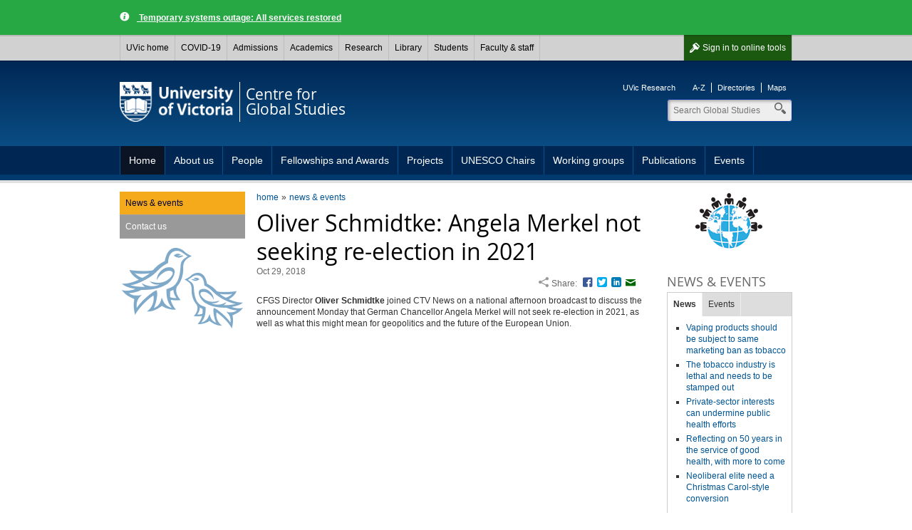

--- FILE ---
content_type: text/html; charset=UTF-8
request_url: https://www.uvic.ca/research/centres/globalstudies/home/news/current/oliver-schmidtke-on-angela-merkels-recent-announcment.php
body_size: 5781
content:

        
        <!DOCTYPE html><html xmlns="http://www.w3.org/1999/xhtml" lang="en" xml:lang="en">
    <head>
        
        <title>
            Oliver Schmidtke on Angela Merkel's recent announcment - University of Victoria        
        </title>
        <!-- Template 3.4.2 -->
        
        
        <meta content="text/html; charset=UTF-8" http-equiv="Content-Type"/>
        <meta content="IE=edge,chrome=1" http-equiv="X-UA-Compatible"/>
        <meta content="en" http-equiv="content-language"/>
        <meta content="width=device-width, initial-scale=1" name="viewport"/>
    
        <!-- Twitter and Facebook meta tags -->
            <meta content="1545257999056382" property="fb:app_id"/>
    <meta content="website" property="og:type"/>
    <meta content="@uvic" name="twitter:site"/>
    <meta content="UVic.ca" property="og:site_name"/>
    <meta content="Oliver Schmidtke on Angela Merkel's recent announcment - University of Victoria" name="twitter:title"/>
    <meta content="Oliver Schmidtke on Angela Merkel's recent announcment - University of Victoria" property="og:title"/>

    <meta property="og:url" content="https://www.uvic.ca/research/centres/globalstudies/home/news/current/oliver-schmidtke-on-angela-merkels-recent-announcment.php" />

                                                                                                                                                                                                                                                                                                                                                                                                                                                                                                                                                                                                                                                                                                                                                                                                                                                                                          																												                                               
    <meta property="og:image" content="https://www.uvic.ca/assets/template3-4/images/graphics/logos/uvic-social-default.gif" />
    <meta name="twitter:card" content="summary" />
    <meta name="twitter:image" content="https://www.uvic.ca/assets/template3-4/images/graphics/logos/uvic-social-default.gif" />

    <meta content="Dynamic, hands-on learning; research that makes a vital impact; and discovery and innovation in Canada's most extraordinary academic environment provide an Edge that can't be found anywhere else." name="twitter:description"/>
    <meta content="Dynamic, hands-on learning; research that makes a vital impact; and discovery and innovation in Canada's most extraordinary academic environment provide an Edge that can't be found anywhere else." property="og:description"/>

    <link rel="canonical" href="https://www.uvic.ca/research/centres/globalstudies/home/news/current/oliver-schmidtke-on-angela-merkels-recent-announcment.php" />

    
 

 
                    
                      
                        <link href="/../assets/template3-4/images/favicon.ico" rel="shortcut icon" type="image/x-icon"/>
        <link href="/../assets/template3-4/css/styles.css" media="all" rel="stylesheet" type="text/css"/>
        <!--[if lte IE 9]>
        <script type="text/javascript" src="/assets/template3-4/js/html5shiv.js"></script>
        <link href="/assets/template3-4/css/ie.css" rel="stylesheet" media="all">
        <![endif]-->
        <script src="/js/current3/uvic.pack.js" type="text/javascript"></script>
          
        <link href="../../../assets/css/site-styles.css" rel="stylesheet" type="text/css"/>
    </head>
    <body>    
        
        
        
        
        <noscript><iframe height="0" src="//www.googletagmanager.com/ns.html?id=GTM-53MKD3" style="display:none;visibility:hidden" width="0"></iframe></noscript><script>
            (function(w,d,s,l,i){w[l]=w[l]||[];w[l].push({'gtm.start': new Date().getTime(),event:'gtm.js'});var f=d.getElementsByTagName(s)[0], j=d.createElement(s),dl=l!='dataLayer'?'&amp;l='+l:'';j.async=true;j.src='//www.googletagmanager.com/gtm.js?id='+i+dl;f.parentNode.insertBefore(j,f);})(window,document,'script','dataLayer','GTM-53MKD3');
        </script>
         
    
        <div id="page"><div class="AccessibilityInfo"><ul><li>Skip to 
						<a href="#global" title="Skip to global menu">global menu</a>.
					</li><li>Skip to 
						<a href="#primary" title="Skip to primary navigation">primary navigation</a>.
					</li><li>Skip to 
						<a href="#secondary" title="Skip to secondary navigation">secondary navigation</a>.
					</li><li>Skip to 
						<a href="#content" title="Skip to page content">page content</a>.
					</li></ul></div>
    
    
		
      <div>



 

                                                <div class="uv-advsry uv-advsry--general" role="alert">
            	<div class="wrapper">
            		<a class="uv-advsry__lnk" href="https://news.uvic.ca/2026/temporary-systems-outages/"> Temporary systems outage: All services restored</a>
            	</div>
            </div>
                                
        <nav id="glbl" class="glbl">         
    <div class="wrapper">
        
        <a class="glbl__lnk glbl__lnk--signout glbl__lnk--icon glbl__lnk--auth" href="/cas/logout?url=https%3A%2F%2Fwww.uvic.ca%2Findex.php">Sign out</a><a class="glbl__lnk glbl__lnk--signin glbl__lnk--icon glbl__lnk--unauth" href="/cas/login?service=https%3A%2F%2Fwww.uvic.ca%2Ftools%2Findex.php">Sign in <span class="mobileHidden"> to online tools</span></a>         
		<div class="glbl__menu--mobile mobileOnly">
			<a class="glbl__lnk glbl__lnk--menu glbl__lnk--icon" href="#">
				<span>UVic</span>
			</a>
			<a class="glbl__lnk glbl__lnk--search glbl__lnk--icon" href="/search/q/index.php">
				<span class="mobileHidden">Search</span>
			</a>
		</div>
        <div class="glbl__menu--deskt mobileHidden">
                            <a class="glbl__lnk glbl__lnk--home" href="/index.php">UVic home</a>
                                            <a class="glbl__lnk " href="/covid19/">COVID-19</a>
                                            <a class="glbl__lnk " href="/admissions/uvic-admissions/index.php">Admissions</a>
                                            <a class="glbl__lnk " href="/academics/faculties-schools-and-services/index.php">Academics</a>
                                            <a class="glbl__lnk " href="/research-innovation/research-at-uvic/">Research</a>
                                            <a class="glbl__lnk " href="/library/index.php">Library</a>
                                            <a class="glbl__lnk " href="/students/index.php">Students</a>
                                            <a class="glbl__lnk " href="/faculty-staff/index.php">Faculty &amp; staff</a>
                                            <a class="glbl__lnk glbl__lnk--tools glbl__lnk--auth" href="/tools/index.php">Online tools</a>
                                    </div>
    </div>
        
        </nav>         

       


<script type="text/javascript">// <![CDATA[
function enableMobileMenu(){var e=document.getElementById("glbl"),t=e.querySelector(".glbl__lnk--menu"),l=e.querySelector(".glbl__menu--deskt"),n=l.querySelectorAll("a"),i=!1;if(document.getElementById("search_box"))var c=e.querySelector(".glbl__lnk--search"),a=document.getElementById("search_box"),o=a.querySelectorAll("a"),s=a.querySelector(".search");var d=!1;function r(e){e.preventDefault(),d&&a&&(a.classList.add("mobile-hidden"),c.classList.remove("glbl__lnk--active"),d=!1),l.classList.toggle("mobileHidden"),t.classList.toggle("glbl__lnk--active"),i=!i}t.addEventListener("click",r,!1),l.addEventListener("click",r,!1);for(var g=n.length-1;g>=0;g--)n[g].addEventListener("click",function(e){e.stopPropagation()},!1);if(document.getElementById("search_box")){function u(e){e.preventDefault(),i&&(l.classList.add("mobileHidden"),t.classList.remove("glbl__lnk--active"),i=!1),a.classList.toggle("mobile-hidden"),c.classList.toggle("glbl__lnk--active"),d=!d}c.addEventListener("click",u,!1),a.addEventListener("click",u,!1);for(g=o.length-1;g>=0;g--)o[g].addEventListener("click",function(e){e.stopPropagation()},!1);s.addEventListener("click",function(e){e.stopPropagation()},!1)}}window.addEventListener("load",enableMobileMenu,!1);
// ]]></script>




</div>      
    
	
            
            
            <div class="AccessibilityInfo">
                <ul>
                    <li>Return to 
                        
                        <a href="#global" title="Return to global menu">global menu</a>.
                    
                    </li>
                    <li>Skip to 
                        
                        <a href="#primary" title="Skip to primary navigation">primary navigation</a>.
                    
                    </li>
                    <li>Skip to 
                        
                        <a href="#secondary" title="Skip to secondary navigation">secondary navigation</a>.
                    
                    </li>
                    <li>Skip to 
                        
                        <a href="#content" title="Skip to page content">page content</a>.
                    
                    </li>
                </ul>
            </div>
            <div class="leftright" id="strctr">
                <header id="header">
                    <div class="edge"></div>
                    <div class="wrapper" id="banner"><a href="/" id="logo"><span>University<br/>of Victoria</span><img alt="University of Victoria" id="printLogo" src="/assets/template3-3/images/uvic-logo-print.png"/></a><a href="../../.." id="unit"><span>Centre for<br/>Global Studies</span></a><aside id="tools"><ul><li><a href="http://www.uvic.ca/research">UVic Research</a></li></ul><ul><li><a href="https://www.uvic.ca/search/a-z-list/">A-Z</a></li><li><a href="https://www.uvic.ca/search/people/">Directories</a></li><li><a href="https://www.uvic.ca/search/maps-buildings/">Maps</a></li></ul></aside><form action="/research/centres/globalstudies/search.php" class="search_box mobile-hidden" id="search_box" method="get"><label class="hidden" for="header_search">Search</label><input class="search" id="header_search" maxlength="255" name="q" placeholder="Search Global Studies" size="10" type="search" value=""/><label class="hidden" for="header_search">Search</label><input id="header_search" name="t" type="hidden" value="4"/><label class="hidden" for="header_search">Search</label><input id="header_search" name="p" type="hidden" value="1"/><label class="hidden" for="header_search">Search</label><input id="header_search" name="g" type="hidden" value="true"/><ul class="search_dropdown" style="display:none;"><li><a class="Global Studies" href="/research/centres/globalstudies/search.php?t=4&amp;p=1&amp;g=true&amp;q=">Search Global Studies</a></li><li><a class="search" href="/search/q/web.php?t=4&amp;p=1&amp;g=true&amp;q=">Search UVic</a></li><li><a class="staff" href="/search/q/directory.php?qtype=pers&amp;persq=">Search for people</a></li><li><a class="departments" href="/search/q/department.php?qtype=dept&amp;deptq=">Search for departments</a></li><li><a class="experts" href="/search/q/experts.php?searchstring=">Search for experts</a></li><li><a class="news" href="/search/q/news.php?searchterm-q=">Search for news</a></li><li><a class="resources" href="/search/q/resources.php?resources-q=">Search for resources</a></li></ul></form></div><a class="menu mobileOnly" href="/"><div class="wrapper"><span>Navigation</span></div></a>
                    <nav class="menu" id="primary">
                        <div class="wrapper">
                            <ul class="one-level"><li class="expanded"><a href="../../../index.php" title="Home">Home</a></li><li><a href="../../../about/index.php" title="About us">About us</a></li><li><a href="../../../people/index.php" title="People">People</a></li><li><a href="../../../fellowship/index.php" title="Fellowships and Awards">Fellowships and Awards</a></li><li><a href="../../../projects/index.php" title="Projects">Projects</a></li><li><a href="../../../unesco-chairs/index.php" title="UNESCO Chairs">UNESCO Chairs</a></li><li><a href="../../../discussion-groups/index.php" title="Working groups">Working groups</a></li><li><a href="../../../publications/index.php" title="Publications">Publications</a></li><li><a href="../../../events/index.php" title="Events">Events</a></li></ul>
                        </div>
                    </nav>
                </header>
                
                
                
                <div class="wrapper" id="main"><nav class="anchorlinks"><ul><li><a class="anchor-secondary" href="#secondary"><span>In this section</span></a></li></ul></nav>
                    <div id="content">
                        <div id="bread"><ul class="breadcrumbs"><li class="first"><a href="../../../index.php">home</a></li><li><a href="../index.php">news &amp; events</a></li></ul></div>
                        <div class="feed news-feed" xmlns:xalan="http://xml.apache.org/xalan"><article class="feed-item"><h1 class="feed-title" id="PageTopHeading">Oliver Schmidtke: Angela Merkel not seeking re-election in 2021</h1><p class="article-data feed-data"><time datetime="2018-10-29">Oct 29, 2018</time></p>
    
        
            
       <div class="sharing chiclets">
              <span class="title">Share:</span>
              <ul class="chiclets">
                <li><a class="facebook" href="https://www.facebook.com/dialog/share?app_id=1545257999056382&amp;href=http%3A%2F%2Fwww.uvic.ca%2Fresearch%2Fcentres%2Fglobalstudies%2Fhome%2Fnews%2Fcurrent%2Foliver-schmidtke-on-angela-merkels-recent-announcment.php&amp;redirect_uri=http%3A%2F%2Fwww.uvic.ca%2Fresearch%2Fcentres%2Fglobalstudies%2Fhome%2Fnews%2Fcurrent%2Foliver-schmidtke-on-angela-merkels-recent-announcment.php" title="Facebook">Facebook</a></li>
                <li><a class="twitter" href="https://twitter.com/share?url=http%3A%2F%2Fwww.uvic.ca%2Fresearch%2Fcentres%2Fglobalstudies%2Fhome%2Fnews%2Fcurrent%2Foliver-schmidtke-on-angela-merkels-recent-announcment.php&amp;text=Oliver+Schmidtke+on+Angela+Merkel%27s+recent+announcment" title="Twitter">Twitter</a></li>
                <li><a class="linkedin" href="https://www.linkedin.com/shareArticle?mini=true&amp;url=http%3A%2F%2Fwww.uvic.ca%2Fresearch%2Fcentres%2Fglobalstudies%2Fhome%2Fnews%2Fcurrent%2Foliver-schmidtke-on-angela-merkels-recent-announcment.php&amp;title=Oliver+Schmidtke+on+Angela+Merkel%27s+recent+announcment&amp;summary=University+of+Victoria&amp;source=LinkedIn" title="LinkedIn">LinkedIn</a></li>
                <li><a class="email" href="mailto:?subject=Oliver Schmidtke on Angela Merkel's recent announcment - University of Victoria&amp;body=Title:Oliver Schmidtke on Angela Merkel's recent announcment%0A%0Ahttp%3A%2F%2Fwww.uvic.ca%2Fresearch%2Fcentres%2Fglobalstudies%2Fhome%2Fnews%2Fcurrent%2Foliver-schmidtke-on-angela-merkels-recent-announcment.php" title="Email">Email</a></li>
              </ul>
            </div>     
    <div class="clearall"></div><div class="feed-content"><div><span>CFGS Director</span><strong><span>&#160;</span>Oliver&#160;Schmidtke</strong><span>&#160;joined&#160;CTV News on a national afternoon broadcast to discuss the announcement Monday that German Chancellor Angela Merkel will not seek re-election in 2021, as well as what this might mean for geopolitics and the future of the&#160;European Union.&#160;</span></div></div></article></div>
                    </div>
                    
                    <nav id="anchorlinks">
                        <ul>
                            <li>
                                <a class="anchor-primary" href="#primary">
                                    <span>Navigation</span>
                                </a>
                            </li>
                            <li>
                                <a class="anchor-content" href="#main">
                                    <span>Content</span>
                                </a>
                            </li>
                            <li>
                                <a class="anchor-footer" href="#mobilelinks">
                                    <span>Quick links</span>
                                </a>
                            </li>
                        </ul>
                    </nav>
                    <div id="left">
                        <nav class="menu" id="secondary">
                            <h3 class="mobile-only" href="#">In this section</h3><ul><li class="tertiary"><a class="current" href="../index.php" title="News &amp; events">News &amp; events</a></li><li class="tertiary"><a href="../../contact/index.php" title="Contact us">Contact us</a></li></ul>
                        </nav>
                        
                    </div>
                    
                    <aside id="right">
                        <div class="colRow" xmlns:xalan="http://xml.apache.org/xalan"><div class="full col right"><a href="../../contact/index.php"><img alt="Global Studies logo" height="80" src="../../../assets/images/buttons/promo-globalstudies2.png" width="174"/></a><br/><br/></div></div>
                        <div class="colRow" xmlns:xalan="http://xml.apache.org/xalan"><div class="full col right"><h4>News &amp; events</h4><div class="tabs"><ul><li><a href="#tabs-news">News</a></li><li><a href="#tabs-events">Events</a></li></ul><div id="tabs-news"><div class="news-feed">
      
      
      
         <ul><li><a class="" href="https://www.timescolonist.com/opinion/trevor-hancock-vaping-products-should-be-subject-to-same-marketing-ban-as-tobacco-8140634">Vaping products should be subject to same marketing ban as tobacco</a></li><li><a class="" href="https://www.timescolonist.com/opinion/trevor-hancock-the-tobacco-industry-is-lethal-and-needs-to-be-stamped-out-8105979">The tobacco industry is lethal and needs to be stamped out</a></li><li><a class="" href="https://www.timescolonist.com/opinion/trevor-hancock-private-sector-interests-can-undermine-public-health-efforts-8067295">Private-sector interests can undermine public health efforts</a></li><li><a class="" href="https://www.timescolonist.com/opinion/trevor-hancock-relecting-on-50-years-in-the-service-of-good-health-with-more-to-come-8035525">Reflecting on 50 years in the service of good health, with more to come</a></li><li><a class="" href="https://www.timescolonist.com/opinion/trevor-hancock-neoliberal-elite-need-a-christmas-carol-style-conversion-8005113">Neoliberal elite need a Christmas Carol-style conversion</a></li></ul>        <p><a href="../index.php">More news</a></p>
       
      </div></div><div id="tabs-events"><div class="lwcw" data-options="id=231&amp;format=html"></div><script id="lw_lwcw" src="//events.uvic.ca/livewhale/theme/core/scripts/lwcw.js" type="text/javascript"></script></div></div></div></div><div class="colRow" xmlns:xalan="http://xml.apache.org/xalan"><div class="full col right"><div class="accordions" id="acc-349"><h3><a href="#acc-facebook">Facebook</a></h3><div>Like us on <span class="facebook"></span><a class="facebook" href="https://www.facebook.com/CentreForGlobalStudies?filter=2">Facebook</a> to receive news and events on campus.</div><h3><a href="#acc-youtube">YouTube</a></h3><div>Watch our seminars on <a class="youtube" href="http://www.youtube.com/user/Centre4GlobalStudies">YouTube</a>.</div><h3><a href="#acc-instagram">Instagram</a></h3><div>Follow us on our brand new <a href="https://www.instagram.com/cfgs_uvic/" rel="noopener" target="_blank">Instagram</a></div></div><script type="text/javascript">$("#acc-349").accordion({
                    
                     autoHeight: false,
                     navigation: true
                    });</script></div></div>
                        
                    </aside>
                    
                </div>
                <div class="AccessibilityInfo">
                    <ul>
                        <li>Return to 
                            
                            <a href="#global" title="Return to global menu">global menu</a>.
                        
                        </li>
                        <li>Return to 
                            
                            <a href="#primary" title="Return to primary navigation">primary navigation</a>.
                        
                        </li>
                        <li>Return to 
                            
                            <a href="#secondary" title="Return to secondary navigation">secondary navigation</a>.
                        
                        </li>
                        <li>Return to 
                            
                            <a href="#content" title="Return to page content">page content</a>.
                        
                        </li>
                    </ul>
                </div>
            </div>
            <footer id="footer"><div class="wrapper"><div class="col"><h5>Contact</h5><column-content><p>Centre for Global Studies<br/>
Sedgewick Bldg C173<br/>
Phone: 250-721-8800<br/>
 Fax: 250-472-4830<br/>
<br/>
 <a href="../../contact/index.php">More contact information</a></p></column-content></div><div class="col"><h5>Accessibility</h5><ul><li><a href="https://www.uvic.ca/info/accessibility/index.php">Website accessibility info</a></li><li><a href="https://www.uvic.ca/facilities-old/service/accessibility/index.php">Campus accessibility info</a></li></ul></div><div class="col"><h5>Social media</h5><column-content><ul class="chiclets">
<li><a class="twitter" href="http://twitter.com/CFGS_UVic">Twitter</a></li>
<li><a class="facebook" href="https://www.facebook.com/CentreForGlobalStudies">Facebook</a></li>
<li><a class="youtube" href="http://www.youtube.com/user/Centre4GlobalStudies">YouTube</a></li>
</ul></column-content></div><div class="col"><h5>Find more</h5><ul><li><a href="https://www.uvic.ca/search/index.php">Search</a></li><li><a href="https://www.uvic.ca/search/a-z-list/index.php">A-Z</a></li><li><a href="https://www.uvic.ca/search/people/index.php">Directories</a></li><li><a href="https://www.uvic.ca/search/maps-buildings/index.php">Maps</a></li></ul></div><ul class="legal"><li><a href="https://www.uvic.ca/info/copyright-information/index.php">&#169; University of Victoria</a></li><li><a href="https://www.uvic.ca/info/terms-of-use/index.php">Legal notices</a></li><li><a href="https://www.uvic.ca/info/emergency-contacts/index.php">Emergency contacts</a></li></ul></div></footer>
            <footer id="mobilelinks">
                <ul>
                    <li>
                        <a class="mobile-top" href="#global-container">
                            <span>back to top</span>
                        </a>
                    </li>
                    <li>
                        <a class="mobile-maps" href="https://www.uvic.ca/search/maps-buildings/">
                            <span>Campus maps</span>
                        </a>
                    </li>
                    <li>
                        <a class="mobile-security" href="https://www.uvic.ca/security/">
                            <span>Campus Security</span>
                        </a>
                    </li>
                    <li>
                        <a class="mobile-contact" href="https://www.uvic.ca/about-uvic/contact-us/">
                            <span>Contact us</span>
                        </a>
                    </li>
                    <li>
                        <a class="mobile-home" href="/">
                            <span>UVic.ca</span>
                        </a>
                    </li>
                    <li>
                        <a class="mobile-resources" href="https://www.uvic.ca/students/campus-services/student-resources/">
                            <span>Student<br/>resources</span>
                        </a>
                    </li>
                    <li>
                        <a class="mobile-resources" href="https://www.uvic.ca/search/a-z-list/">
                            <span>Faculty &amp; staff<br/>resources</span>
                        </a>
                    </li>
                    <li>
                        <a class="mobile-sign" href="https://www.uvic.ca/cas/login">
                            <span>Sign in</span>
                        </a>
                    </li>
                </ul>
            </footer>
        </div>
    </body>
</html>

--- FILE ---
content_type: text/html;charset=UTF-8
request_url: https://events.uvic.ca/live/widget/231
body_size: 386
content:
<ul class="feed feed-events feed-bullets"><li class="feed-item"><a href="https://events.uvic.ca/global/event/104855-cfgs-global-talk-envisioning-the-cfgs-in-our" class="external">Jan 21 - CFGS Global Talk: Envisioning the CFGS in our Changing World</a></li><li class="feed-item"><a href="https://events.uvic.ca/live/events/103936-guest-speaker-richard-bellamy" class="external">Jan 22 - Guest Speaker: Richard Bellamy</a></li></ul><p><a href="https://events.uvic.ca/global/">More Global Studies events</a></p>